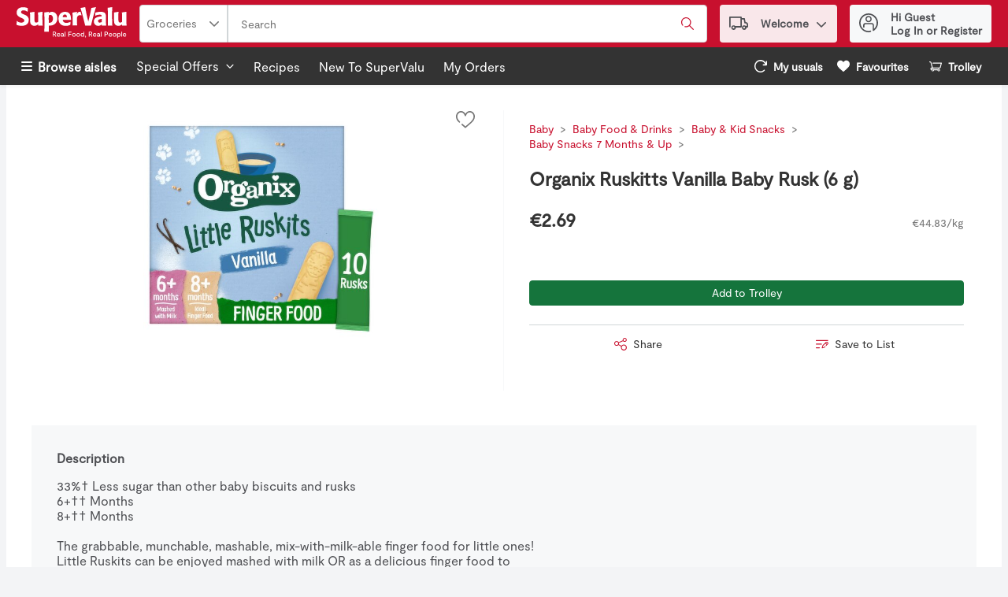

--- FILE ---
content_type: application/javascript; charset=UTF-8
request_url: https://shop.supervalu.ie/static/js/EU_NutritionProfile.2eeb8b01.chunk.js
body_size: 2727
content:
/*! For license information please see EU_NutritionProfile.2eeb8b01.chunk.js.LICENSE.txt */
"use strict";(self.__LOADABLE_LOADED_CHUNKS__=self.__LOADABLE_LOADED_CHUNKS__||[]).push([[2754],{1059:(t,n,e)=>{e.d(n,{X:()=>r});var r=function(t){try{if(!t)return null;for(var n=0,e=t.length;e--;)Object.keys(t[e]).length>Object.keys(t[n]).length&&(n=e);return t[n]}catch(r){return null}}},92515:(t,n,e)=>{e.r(n),e.d(n,{default:()=>X});var r,i,o,a=e(67294),u=e(29163),l=e(69108),c=e(59984),m=function(t,n){return Object.defineProperty?Object.defineProperty(t,"raw",{value:n}):t.raw=n,t},s=u.ZP.div.withConfig({displayName:"NutrientPerTitle",componentId:"-1x691gg"})((function(t){var n=t.count;return"\n  display: grid;\n  grid-template-columns:  ".concat(3===n?"1fr 1fr 1fr 1fr":2===n?"1fr 1fr 1fr":"1fr 1fr",";\n  grid-template-rows: 1fr;\n    ")})),y=u.ZP.div.withConfig({displayName:"Nutrientbody",componentId:"-1iw396u"})((function(t){var n=t.theme,e=t.count,r=t.bottom;return"\n  display: grid;\n  grid-template-columns:  ".concat(3===e?"1fr 1fr 1fr 1fr":2===e?"1fr 1fr 1fr":"1fr 1fr",";\n  grid-template-rows: 1fr;\n  border-bottom: ").concat(r?"".concat(l.W0.xxs," solid ").concat(n.colors.uiColors.greyscale5):"1px solid ".concat(n.colors.uiColors.greyscale3),";\n    ")})),d=u.ZP.div.withConfig({displayName:"NutritionValues",componentId:"-clb6xp"})((function(t){var n=t.theme,e=t.subrow,r=t.topNut;return"\n    border-left: 1px solid ".concat(n.colors.uiColors.greyscale3,";\n    padding: ").concat(e?l.W0.xxss:l.W0.xs," ").concat(l.W0.vxs,"\n    ").concat(e||r?l.W0.xxss:l.W0.xs," ").concat(l.W0.vxs,";\n    font-size: ").concat(n.typography.text.fontXS.fontSize,";\n    display:grid;\n    grid-template-columns: 1fr 1fr;\n    ")})),p=(u.ZP.h4.withConfig({displayName:"ServingsItem",componentId:"-1gtu5d1"})((function(t){t.id;return"\n    grid-column: 1/2;\n    grid-row: 2/3;\n    margin: 0;\n    "})),u.ZP.div.withConfig({displayName:"NutritionProfileTitle",componentId:"-17y79mu"})((function(t){var n=t.positionNum,e=t.theme;return"\n    text-transform: capitalize;\n    grid-column: ".concat(n,"/").concat(n&&n+1,";\n    border-left: 1px solid ").concat(e.colors.uiColors.greyscale3,";\n    padding: ").concat(l.W0.xs," ").concat(l.W0.vxs,";\n    font-size: ").concat(e.typography.text.fontXS.fontSize,";\n    font-weight: ").concat(e.typography.weights.bold,";\n    display:grid;\n    grid-template-columns: 1fr 1fr;\n    ")}))),f=u.ZP.span.withConfig({displayName:"Title",componentId:"-1fmmvp"})(r||(r=m(["\n  justify-self: start;\n"],["\n  justify-self: start;\n"]))),N=u.ZP.span.withConfig({displayName:"RiPercent",componentId:"-1xw82ex"})(i||(i=m(["\n  justify-self: end;\n"],["\n  justify-self: end;\n"]))),g=(u.ZP.div.withConfig({displayName:"NutrientItem",componentId:"-1ntaj12"})((function(t){var n=t.theme;return"\n  font-size: ".concat(n.typography.text.fontXS.fontSize,";\n  padding: 0 0 ").concat(l.W0.lg," 0;\n  ").concat((0,c.Z)("sm")," {\n    padding: 0 ").concat(l.W0.xs," ").concat(l.W0.lg," ").concat(l.W0.xs,";\n  }\n")})),u.ZP.div.withConfig({displayName:"NutritionWrapper",componentId:"-1xqep2p"})((function(t){var n=t.theme,e=t.count,r=t.hasRecommendations;return"\n    background-color: ".concat(n.colors.uiColors.greyscale1,";\n    padding: ").concat(l.W0.xs,";\n    flex: 1;\n    margin: ").concat(l.W0.xs," 0;\n\n    ").concat(r?null:"".concat((0,c.Z)("md",{noUpper:!0})," {\n            ").concat("min-width: ".concat(3===e?"560px":2===e?"500px":null,";"),"\n          }"),"\n  ")}))),A=u.ZP.div.withConfig({displayName:"NutritionHeader",componentId:"-1ani74o"})((function(t){var n=t.theme;return"\n    color: ".concat(n.colors.uiColors.greyscale6,";\n    font-weight: ").concat(n.typography.weights.bold,";\n  ")})),h=u.ZP.h3.withConfig({displayName:"NutritionHeaderTitle",componentId:"-1lxu04u"})(o||(o=m(["\n  margin: 0;\n  padding-bottom: ",";\n"],["\n  margin: 0;\n  padding-bottom: ",";\n"])),l.W0.xxs),E=u.ZP.span.withConfig({displayName:"NutrientItemTitle",componentId:"-u3mso7"})((function(t){var n=t.theme,e=t.secondary;return"\n    color: ".concat(n.colors.uiColors.greyscale5,";\n    font-size: ").concat(n.typography.text.fontXS.fontSize,";\n    padding: ").concat(l.W0.xs," ").concat(l.W0.vxs,";\n    font-weight:  ").concat(e?n.typography.weights.normal:n.typography.weights.bold,";\n  ")})),v=u.ZP.span.withConfig({displayName:"ServingsItemHead",componentId:"-2enr5o"})((function(t){var n=t.theme,e=t.secondary;return"\n    color: ".concat(n.colors.uiColors.greyscale5,";\n    font-size: ").concat(n.typography.text.fontXS.fontSize,";\n    font-weight:  ").concat(e?n.typography.weights.normal:n.typography.weights.bold,";\n    padding: ").concat(l.W0.xs," 0 ").concat(l.W0.xxss," ").concat(l.W0.vxs,";\n  ")})),x=u.ZP.span.withConfig({displayName:"ServingsItemInline",componentId:"-174kdmi"})((function(t){var n=t.theme,e=t.secondary,r=t.top;return"\n    color: ".concat(n.colors.uiColors.greyscale5,";\n    font-size: ").concat(n.typography.text.fontXS.fontSize,";\n    font-weight:  ").concat(e||r?n.typography.weights.normal:n.typography.weights.bold,";\n    padding: ").concat(l.W0.xxss," 0 ").concat(l.W0.xxss," ").concat(e?l.W0.md:r?l.W0.sm:0,";\n  ")})),b=u.ZP.div.withConfig({displayName:"Divider",componentId:"-3vjhw5"})((function(t){var n=t.theme;return"\n    border-bottom: ".concat(l.W0.xxs," solid ").concat(n.colors.uiColors.greyscale5,";\n  ")})),w=u.ZP.div.withConfig({displayName:"SaltContent",componentId:"-of7y6e"})((function(t){var n=t.theme;return"\n  font-size: ".concat(n.typography.text.fontXS.fontSize,";\n  padding: ").concat(l.W0.xs,";\n  border-bottom: ").concat("1px solid ".concat(n.colors.uiColors.greyscale3),";\n  ")})),C=u.ZP.div.withConfig({displayName:"RefText",componentId:"-gn2c15"})((function(t){var n=t.theme;return"\n  font-size: ".concat(n.typography.text.fontXS.fontSize,";\n  padding: ").concat(l.W0.xs,";\n  ")})),F=e(64519),W=e(74617),I=e(1059),P=function(t){var n=a.useContext(W.q).t;return a.createElement(p,{positionNum:t.id+2,"data-testid":t.dataTestId},a.createElement(f,null,t.item.profile),t.hasPercent&&a.createElement(N,null,n("euNutrition.ri")))},z=function(t){var n=a.useContext(W.q).t,e=(0,I.X)(t.nutritionArray);return e?a.createElement(a.Fragment,null,e&&e.energy?a.createElement(Z,{nutritionArray:t.nutritionArray,nutritionField:e}):null,e&&e["total Fat"]?a.createElement(D,{nutritionArray:t.nutritionArray,nutritionField:e}):null,e&&e.carbohydrate?a.createElement(_,{nutritionArray:t.nutritionArray,nutritionField:e}):null,e&&e.fibre?a.createElement(S,{nutritionName:"fibre",nutritionArray:t.nutritionArray,title:n("euNutrition.fibre")}):null,e&&e.protein?a.createElement(S,{nutritionName:"protein",nutritionArray:t.nutritionArray,title:n("euNutrition.protein")}):null,e&&e.salt?a.createElement(S,{nutritionName:"salt",nutritionArray:t.nutritionArray,title:n("euNutrition.salt")}):null,e&&e["vitamin A"]?a.createElement(S,{nutritionName:"vitamin A",nutritionArray:t.nutritionArray,title:n("euNutrition.vitaminA")}):null,e&&e["vitamin C"]?a.createElement(S,{nutritionName:"vitamin C",nutritionArray:t.nutritionArray,title:n("euNutrition.vitaminC")}):null,e&&e["vitamin D"]?a.createElement(S,{nutritionName:"vitamin D",nutritionArray:t.nutritionArray,title:n("euNutrition.vitaminD")}):null,e&&e["vitamin E"]?a.createElement(S,{nutritionName:"vitamin E",nutritionArray:t.nutritionArray,title:n("euNutrition.vitaminE")}):null,e&&e["vitamin K"]?a.createElement(S,{nutritionName:"vitamin K",nutritionArray:t.nutritionArray,title:n("euNutrition.vitaminK")}):null,e&&e["vitamin B6"]?a.createElement(S,{nutritionName:"vitamin B6",nutritionArray:t.nutritionArray,title:n("euNutrition.vitaminB6")}):null,e&&e["vitamin B12"]?a.createElement(S,{nutritionName:"vitamin B12",nutritionArray:t.nutritionArray,title:n("euNutrition.vitaminB12")}):null,e&&e["folic acid"]?a.createElement(S,{nutritionName:"folic acid",nutritionArray:t.nutritionArray,title:n("euNutrition.folicAcid")}):null,e&&e.thiamin?a.createElement(S,{nutritionName:"thiamin",nutritionArray:t.nutritionArray,title:n("euNutrition.thiamin")}):null,e&&e.riboflavin?a.createElement(S,{nutritionName:"riboflavin",nutritionArray:t.nutritionArray,title:n("euNutrition.riboflavin")}):null,e&&e.niacin?a.createElement(S,{nutritionName:"niacin",nutritionArray:t.nutritionArray,title:n("euNutrition.niacin")}):null,e&&e.iron?a.createElement(S,{nutritionName:"iron",nutritionArray:t.nutritionArray,title:n("euNutrition.iron")}):null,e&&e.zinc?a.createElement(S,{nutritionName:"zinc",nutritionArray:t.nutritionArray,title:n("euNutrition.zinc")}):null,e&&e.phosphorous?a.createElement(S,{nutritionName:"phosphorous",nutritionArray:t.nutritionArray,title:n("euNutrition.phosphorous")}):null,e&&e.iodine?a.createElement(S,{nutritionName:"iodine",nutritionArray:t.nutritionArray,title:n("euNutrition.iodine")}):null,e&&e.biotin?a.createElement(S,{nutritionName:"biotin",nutritionArray:t.nutritionArray,title:n("euNutrition.biotin")}):null,e&&e.chloride?a.createElement(S,{nutritionName:"chloride",nutritionArray:t.nutritionArray,title:n("euNutrition.chloride")}):null,e&&e.cholesterol?a.createElement(S,{nutritionName:"cholesterol",nutritionArray:t.nutritionArray,title:n("euNutrition.cholesterol")}):null,e&&e.choline?a.createElement(S,{nutritionName:"choline",nutritionArray:t.nutritionArray,title:n("euNutrition.choline")}):null,e&&e.chromium?a.createElement(S,{nutritionName:"chromium",nutritionArray:t.nutritionArray,title:n("euNutrition.chromium")}):null,e&&e.copper?a.createElement(S,{nutritionName:"copper",nutritionArray:t.nutritionArray,title:n("euNutrition.copper")}):null,e&&e.fluoride?a.createElement(S,{nutritionName:"fluoride",nutritionArray:t.nutritionArray,title:n("euNutrition.fluoride")}):null,e&&e.magnesium?a.createElement(S,{nutritionName:"magnesium",nutritionArray:t.nutritionArray,title:n("euNutrition.magnesium")}):null,e&&e.manganese?a.createElement(S,{nutritionName:"manganese",nutritionArray:t.nutritionArray,title:n("euNutrition.manganese")}):null,e&&e.molybdenum?a.createElement(S,{nutritionName:"molybdenum",nutritionArray:t.nutritionArray,title:n("euNutrition.molybdenum")}):null,e&&e["omega-3"]?a.createElement(S,{nutritionName:"omega-3",nutritionArray:t.nutritionArray,title:n("euNutrition.omega3")}):null,e&&e["pantothenic acid"]?a.createElement(S,{nutritionName:"pantothenic acid",nutritionArray:t.nutritionArray,title:n("euNutrition.pantothenicAcid")}):null,e&&e["polyunsaturated Fat"]?a.createElement(S,{nutritionName:"polyunsaturated Fat",nutritionArray:t.nutritionArray,title:n("euNutrition.polyunsaturatedFat")}):null,e&&e.potassium?a.createElement(S,{nutritionName:"potassium",nutritionArray:t.nutritionArray,title:n("euNutrition.potassium")}):null,e&&e.selenium?a.createElement(S,{nutritionName:"selenium",nutritionArray:t.nutritionArray,title:n("euNutrition.selenium")}):null,e&&e.sodium?a.createElement(S,{nutritionName:"sodium",nutritionArray:t.nutritionArray,title:n("euNutrition.sodium")}):null,e&&e["trans fat"]?a.createElement(S,{nutritionName:"trans fat",nutritionArray:t.nutritionArray,title:n("euNutrition.transFat")}):null,e&&e.calcium?a.createElement(S,{bottom:!0,nutritionName:"calcium",nutritionArray:t.nutritionArray,title:n("euNutrition.calcium")}):null):a.createElement(a.Fragment,null)},S=function(t){return t.nutritionName?a.createElement(y,{bottom:t.bottom,count:!!t.nutritionArray&&t.nutritionArray.length},a.createElement(E,null,t.title),a.createElement(j,{nutritionName:t.nutritionName,nutritionArray:t.nutritionArray})):null},Z=function(t){var n=a.useContext(W.q).t;return a.createElement(y,{count:t.nutritionArray&&t.nutritionArray.length},a.createElement(v,null,n("euNutrition.energy")),a.createElement(j,{topNut:!0,nutritionName:"energy",nutritionArray:t.nutritionArray}),t.nutritionField&&t.nutritionField.calories&&a.createElement(a.Fragment,null,a.createElement(x,null),a.createElement(j,{subrow:!0,nutritionName:"calories",nutritionArray:t.nutritionArray})))},D=function(t){var n=a.useContext(W.q).t;return a.createElement(y,{count:t.nutritionArray&&t.nutritionArray.length},a.createElement(v,null,n("euNutrition.fat")),a.createElement(j,{topNut:!0,nutritionName:"total Fat",nutritionArray:t.nutritionArray}),t.nutritionField&&t.nutritionField.saturates&&a.createElement(a.Fragment,null,a.createElement(x,{top:!0},n("euNutrition.saturatedFat")),a.createElement(j,{subrow:!0,nutritionName:"saturates",nutritionArray:t.nutritionArray})),t.nutritionField&&t.nutritionField.monounsaturates&&a.createElement(a.Fragment,null,a.createElement(x,{secondary:!0},n("euNutrition.monounsaturates")),a.createElement(j,{subrow:!0,nutritionName:"monounsaturates",nutritionArray:t.nutritionArray})),t.nutritionField&&t.nutritionField.polyunsaturates&&a.createElement(a.Fragment,null,a.createElement(x,{secondary:!0},n("euNutrition.polyunsaturates")),a.createElement(j,{subrow:!0,nutritionName:"polyunsaturates",nutritionArray:t.nutritionArray})))},_=function(t){var n=a.useContext(W.q).t;return a.createElement(y,{count:t.nutritionArray&&t.nutritionArray.length},a.createElement(v,null,n("euNutrition.carbohydrate")),a.createElement(j,{topNut:!0,nutritionName:"carbohydrate",nutritionArray:t.nutritionArray}),t.nutritionField&&t.nutritionField.sugars&&a.createElement(a.Fragment,null,a.createElement(x,{top:!0},n("euNutrition.sugars")),a.createElement(j,{subrow:!0,nutritionName:"sugars",nutritionArray:t.nutritionArray})),t.nutritionField&&t.nutritionField.polyols&&a.createElement(a.Fragment,null,a.createElement(x,{secondary:!0},n("euNutrition.polyols")),a.createElement(j,{subrow:!0,nutritionName:"polyols",nutritionArray:t.nutritionArray})," "),t.nutritionField&&t.nutritionField.starch&&a.createElement(a.Fragment,null,a.createElement(x,{secondary:!0},n("euNutrition.starch")),a.createElement(j,{subrow:!0,nutritionName:"starch",nutritionArray:t.nutritionArray})))},j=function(t){var n=a.useContext(W.q).t;return a.createElement(a.Fragment,null,t.nutritionArray&&t.nutritionArray.map((function(e,r){return e[t.nutritionName]?a.createElement(d,{subrow:t.subrow,topNut:t.topNut,key:r},e[t.nutritionName].size&&a.createElement(f,null,n("nutrition.nutritionSizeUnit",{size:e[t.nutritionName].size,unit:e[t.nutritionName].abbreviation})),e[t.nutritionName].percentDailyValue&&a.createElement(N,null,e[t.nutritionName].percentDailyValue+"%")):a.createElement(d,{subrow:t.subrow,topNut:t.topNut,key:r})})))},T=function(t){var n=a.useContext(W.q).t;return a.createElement(a.Fragment,null,t.hasNoSalt&&a.createElement(w,null,n("euNutrition.saltContent")),t.hasPercent&&a.createElement(C,null,n("euNutrition.refText")))};const X=function(t){var n=a.useContext(W.q).t;if(!t||!t.nutritionArray)return null;var e=function(){var n=!0;return t.nutritionArray.forEach((function(t){t.sodium&&t.sodium.size>0&&(n=!1)})),n},r=function(n){var e=!1,r=function(t){Object.keys(t).forEach((function(n){t[n].percentDailyValue&&(e=!0)}))};return n?r(n):t.nutritionArray.forEach((function(t){r(t)})),e};return(0,F.Z)((function(){return a.createElement(g,{hasRecommendations:t.hasRecommendations,count:t.nutritionArray.length,"data-testid":"euNutritionWrapper-testId"},a.createElement(A,null,a.createElement(h,null,n("euNutrition.informationTitle")),a.createElement(b,null)),a.createElement(s,{count:t.nutritionArray.length},t.nutritionArray.map((function(t,n){return a.createElement(P,{item:t,key:n,id:n,hasPercent:r(t),dataTestId:"".concat("euNutritionItem-testId","-").concat(t.profile)})}))),a.createElement(b,null),a.createElement(z,{nutritionArray:t.nutritionArray}),a.createElement(T,{hasPercent:r(),hasNoSalt:e()}))}),{componentName:"EuNutritionalInfo"})}}}]);